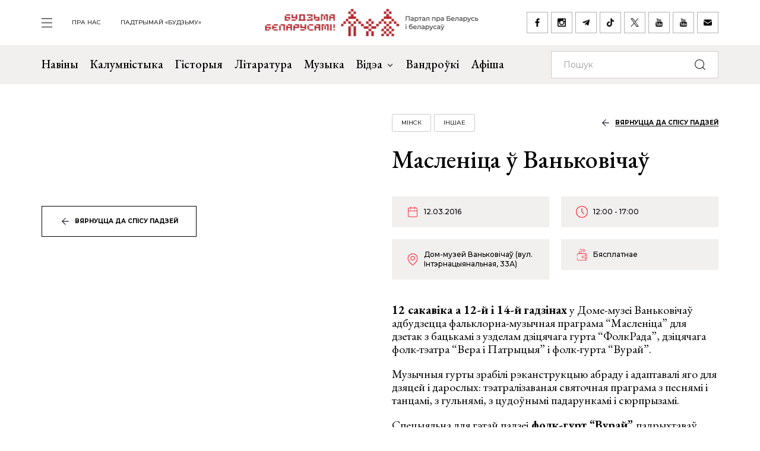

--- FILE ---
content_type: text/html; charset=UTF-8
request_url: https://budzma.org/event/maslyenica-w-vankovichaw
body_size: 7197
content:
<!doctype html>
<head lang="be">
    <meta http-equiv="X-UA-Compatible" content="IE=edge" />
    <meta name="viewport" content="width=device-width, initial-scale=1, maximum-scale=1, user-scalable=no">
    <meta http-equiv="Content-Type" content="text/html; charset=UTF-8" />
    <link rel="shortcut icon" type="image/x-icon" href="/favicon.png" />
    <title>Будзьма беларусамі! » Масленіца ў Ваньковічаў</title>

    <link rel="alternate" type="application/rss+xml" title="RSS" href="/feed/" />

            <link rel="canonical" href="https://budzma.org/event/maslyenica-w-vankovichaw" />

    
    <link rel="preconnect" href="https://fonts.googleapis.com">
    <link rel="preconnect" href="https://fonts.gstatic.com" crossorigin>
    <link href="https://fonts.googleapis.com/css2?family=EB+Garamond:ital,wght@0,400;0,500;0,700;1,400;1,500;1,700&family=Montserrat:ital,wght@0,400;0,500;0,700;1,400;1,500;1,700&display=swap" rel="stylesheet">

                                
                                            


    <meta http-equiv="Content-Type" content="text/html; charset=UTF-8" />
<meta name="robots" content="index, follow" />
<meta name="keywords" content="-" />
<meta name="description" content="-" />
<link href="/bitrix/cache/css/s1/ibwm/template_cfe48e3731d7be2b4bda8dfd90dcfd5f/template_cfe48e3731d7be2b4bda8dfd90dcfd5f_v1.css?1767986210206782" type="text/css"  data-template-style="true" rel="stylesheet" />
<script  src="/bitrix/cache/js/s1/ibwm/template_3d8780d79f7907fcd59cdeb6794e1724/template_3d8780d79f7907fcd59cdeb6794e1724_v1.js?1767986210403906"></script>

    <script type="text/javascript" src="https://platform-api.sharethis.com/js/sharethis.js#property=676f7998ad6fa80019a0939d&product=inline-share-buttons&source=platform" async="async"></script>

    <!-- Google tag (gtag.js) -->
<script async src="https://www.googletagmanager.com/gtag/js?id=G-8N1P40VZWS"></script>
<script>
  window.dataLayer = window.dataLayer || [];
  function gtag(){dataLayer.push(arguments);}
  gtag('js', new Date());

  gtag('config', 'G-8N1P40VZWS');
  gtag('config', 'UA-7161554-1');
</script>    
</head>

<body>
    <div id="panel"></div>

    <div class="main-menu-dropdown">
        <div class="close">
            <div class="container">
                <a class="icon i-close" href="#">закрыць</a>
            </div>
        </div>
        <div class="container">
            <nav class="row">
                
			<div class="col-xs-12 col-md-2">
	    <ul>
	    		        	<li><a  href="/category/news">Навіны</a></li>
	        	        	<li><a  href="/category/column">Калумністыка</a></li>
	        	        	<li><a  href="/category/history">Гісторыя</a></li>
	        	        	<li><a  href="/category/gistoryya-za-5-khvilin">Гісторыя за 5 хвілін</a></li>
	        	        	<li><a  href="/category/literature">Літаратура</a></li>
	        	        	<li><a  href="/category/muzyka">Музыка</a></li>
	        	    </ul>
	</div>
		<div class="col-xs-12 col-md-2">
	    <ul>
	    		        	<li><a  href="/category/movies">Кіно</a></li>
	        	        	<li><a  href="/events/">Афіша</a></li>
	        	        	<li><a  href="/category/art/">Мастацтва</a></li>
	        	        	<li><a  href="/category/teatr">Тэатр</a></li>
	        	        	<li><a  href="/category/vandruem-razam">Вандроўкі</a></li>
	        	        	<li><a  href="/category/tryzub-i-pagonya">Трызуб і Пагоня</a></li>
	        	    </ul>
	</div>
		<div class="col-xs-12 col-md-2">
	    <ul>
	    		        	<li><a  href="/category/sarmat">Сармат</a></li>
	        	        	<li><a  href="/category/razumnyaty">Разумняты</a></li>
	        	        	<li><a  href="/category/mova">Беларуская мова</a></li>
	        	        	<li><a  href="/category/gatuem-z-budzma">Гатуем з «Будзьма!»</a></li>
	        	        	<li><a  href="/category/fun">Забавы</a></li>
	        	        	<li><a  href="/category/socium">Грамадства</a></li>
	        	    </ul>
	</div>
		<div class="col-xs-12 col-md-2">
	    <ul>
	    		        	<li><a  href="/category/education">Адукацыя</a></li>
	        	        	<li><a  href="/category/psikhalogiya-i-samarazvitstsye">Псіхалогія і самаразвіццё</a></li>
	        	        	<li><a  href="/category/ekalogiya">Экалогія</a></li>
	        	        	<li><a  href="/news/pashto-ki-ad-budzma.html">Паштоўкі ад «Будзьма!»</a></li>
	        	    </ul>
	</div>
	                
<div class="col-xs-12 col-md-2">
    <ul class="extra">
    					                                            <li><a target="_blank" href="https://ko-fi.com/budzma" class="icon i-support ">Падтрымай «Будзьму»</a></li>
        				                        <li><a  href="/about/" class=" ">Што такое «Будзьма беларусамі!»</a></li>
        				                        <li><a  href="/persons/" class=" ">Асобы кампаніі</a></li>
        				                        <li><a  href="/news/use-praekty-budzma.html" class=" ">Усе праекты «Будзьма!»</a></li>
        				                        <li><a  href="/sitemap/" class=" ">карта сайта</a></li>
            </ul>
</div>
                <div class="col-xs-12 col-md-2">
                    <div class="social-navbar">
                      
			    <a href="https://www.facebook.com/budzmabelarusami" target="_blank" class="icon i-facebook ">facebook</a></li>
    		    <a href="https://www.instagram.com/budzma" target="_blank" class="icon i-instagram ">instagram</a></li>
    		    <a href="https://t.me/budzmaorg" target="_blank" class="icon i-telegram ">telegram</a></li>
    		    <a href="https://www.tiktok.com/@budzma_razam" target="_blank" class="icon i-tiktok ">tiktok</a></li>
    		    <a href="https://x.com/budzma" target="_blank" class="icon i-xcom ">X (twitter)</a></li>
    		    <a href="https://www.youtube.com/user/thebudzma/videos" target="_blank" class="icon i-youtube ">youtube</a></li>
    		    <a href="https://www.youtube.com/@BudzmaDzieciam" target="_blank" class="icon i-youtube ">youtube дзецям</a></li>
    		    <a href="mailto:razam@budzma.org" target="_blank" class="icon i-email ">razam@budzma.org</a></li>
                        </div>
                </div>
                <div class="col-xs-12 hidden-md hidden-lg">
                    <a href="/">
                        <img class="dropdown-logo" src="/bitrix/templates/ibwm/new/media/dropdown-logo.png">
                    </a>
                </div>
            </nav>
        </div>
    </div>

    
    <div class="brand-menu">
        <div class="container">
            <ul>
                <li>
                    <a id="show-main-menu" class="navbar-toggle collapsed custom" href="#">
                        <span class="icon-bar top-bar"></span>
                        <span class="icon-bar middle-bar"></span>
                        <span class="icon-bar bottom-bar"></span>
                    </a>
                </li>
                
			
		<li class="hidden-xs hidden-sm"><a  class=" " href="/about/">пра нас</a></li>
    		
					<li class="hidden-xs hidden-sm"><a target="_blank" class=" " href="https://ko-fi.com/budzma">Падтрымай «Будзьму»</a></li>
                </ul>
            <a class="brand-logo" href="/" title="Партал пра Беларусь і беларусаў"></a>
            <div class="social-network hidden-xs hidden-sm">
                <a href="https://www.facebook.com/budzmabelarusami" target="_blank" class="icon i-facebook "></a>
<a href="https://www.instagram.com/budzma" target="_blank" class="icon i-instagram "></a>
<a href="https://t.me/budzmaorg" target="_blank" class="icon i-telegram "></a>
<a href="https://www.tiktok.com/@budzma_razam" target="_blank" class="icon i-tiktok "></a>
<a href="https://x.com/budzma" target="_blank" class="icon i-xcom "></a>
<a href="https://www.youtube.com/user/thebudzma/videos" target="_blank" class="icon i-youtube "></a>
<a href="https://www.youtube.com/@BudzmaDzieciam" target="_blank" class="icon i-youtube "></a>
<a href="mailto:razam@budzma.org" target="_blank" class="icon i-email "></a>            </div>
            <a href="#" class="icon i-search mobile-search hidden-md hidden-lg"></a>
        </div>
    </div>
    
    <div class="main-menu">
        <nav class="navbar navbar-default">
            <div class="container">

				<ul class="nav navbar-nav hidden-xs hidden-sm">
				    				        				            
				            
				            				                <li>
				                    <a class=" " href="/category/news">
				                        Навіны				                    </a>
				                </li>
				            				        				            
				            
				            				                <li>
				                    <a class=" " href="/category/column">
				                        Калумністыка				                    </a>
				                </li>
				            				        				            
				            
				            				                <li>
				                    <a class=" " href="/category/history">
				                        Гісторыя				                    </a>
				                </li>
				            				        				            
				            
				            				                <li>
				                    <a class=" " href="/category/literature">
				                        Літаратура				                    </a>
				                </li>
				            				        				            
				            
				            				                <li>
				                    <a class=" " href="/category/muzyka">
				                        Музыка				                    </a>
				                </li>
				            				        				            
				            															
				            				                <li class="dropdown">
				                    <a href="#" class="dropdown-toggle  " data-toggle="dropdown" role="button" aria-haspopup="true" aria-expanded="false">Відэа <span class="caret"></span></a>
				                    					                    <ul class="dropdown-menu">
					                    												<li>
												<img class="dropdown-thumb" src="/upload/iblock/88a/gmn0rpr7pwwt1v7ac533qo214x9g6qre.png">
												<a href="/category/video/tryzub-i-pagonya">Трызуб і Пагоня</a>
											</li>
																						<li>
												<img class="dropdown-thumb" src="/upload/iblock/939/zjxfo4ydovg3b1xtqsnlx8zjb0oa1r64.jpg">
												<a href="/category/video/khrus-i-papalam">Хрусь і папалам</a>
											</li>
																						<li>
												<img class="dropdown-thumb" src="/upload/iblock/9e9/oovs4s4as2n03z5atg9yh8bknxulw4zx.jpg">
												<a href="/category/video/smalenne-vepruka">«Смаленне Вепрука»</a>
											</li>
																						<li>
												<img class="dropdown-thumb" src="/upload/iblock/1b8/2g0z7uyl4bw3ncm2brw2tcl2vypyvtu3.png">
												<a href="/category/video/sarmat">Сармат</a>
											</li>
																						<li>
												<img class="dropdown-thumb" src="/upload/iblock/77a/j87ayhgkp62bd2o3581lmov8xqct0erx.png">
												<a href="/category/video/razumnyaty">Разумняты</a>
											</li>
																						<li>
												<img class="dropdown-thumb" src="/upload/iblock/9e6/3p3445vwzadfbtie8gtsoh4w1uzetdju.jpg">
												<a href="/category/video/slovy-macniej">«Словы мацней»</a>
											</li>
																						<li>
												<img class="dropdown-thumb" src="/upload/iblock/b12/dr04tikcfmh3csw4acvwgpo5t7ouokpa.png">
												<a href="/category/video/gistoryya-za-5-khvilin">Гісторыя за 5 хвілін</a>
											</li>
																						<li>
												<img class="dropdown-thumb" src="/upload/iblock/68f/98m3z84lfw2zjlzbjzbtaijyowgqc3g1.png">
												<a href="/category/video/gatuem-z-budzma">Гатуем з «Будзьма!»</a>
											</li>
																                    </ul>
				                    				                </li>
				            				        				            
				            
				            				                <li>
				                    <a class="/category/smalenne-vepruka|/ " href="/category/vandruem-razam">
				                        Вандроўкі				                    </a>
				                </li>
				            				        				            
				            
				            				                <li>
				                    <a class=" " href="/events/">
				                        Афіша				                    </a>
				                </li>
				            				        				    				</ul>

                <form class="navbar-form navbar-right" action="/search/index.php" autocomplete="off">
                    <div class="form-group">
                        <input type="text" class="form-control" name="q" value="" placeholder="Пошук">
                        <button type="submit" class="btn-search"></button>
                    </div>
                </form>

            </div><!-- /.container-fluid -->
        </nav>
    </div>


    <div class="event-page">        
        <div class="container">
            <div class="row row-flex">
                <div class="col-xs-12 col-md-6">
                    <div class="event-image">
                        <span class="back-link hidden-md hidden-lg"><a href="/events/">вярнуцца да спісу падзей</a></span>
                                                <img src="">
                        <a href="/events/" class="btn btn-default hidden-sm hidden-xs icon-btn-style">вярнуцца да спісу падзей</a>
                    </div>
                </div>
                <div class="col-xs-12 col-md-6">
                    <div class="detail-text event-detail">
                        <div class="info event-tag gray">
                                                                                                                                            
                                                                                                                                                                                                                                                                                                                                                                                                                                                
                                                                                                                                                                                        <span class="tag"><a href="/events/category/region/minsk">Мінск</a></span>
                                                            
                                                                                                                            <span class="tag"><a href="/events/category/all_padziei/other_padziei">Іншае</a></span>
                                                                                                                                                    <span class="back-link hidden-sm hidden-xs"><a href="/events/">вярнуцца да спісу падзей</a></span>
                        </div>
                        <h1>Масленіца ў Ваньковічаў</h1>

                        <div class="event-param">
                                                                                    
                                                                                                                                                                                                                                                            <span class="date">12.03.2016</span>
                            <span class="time">12:00 - 17:00</span>
                            
                                                                                                                        
                                                        <span class="location">Дом-музей Ваньковічаў (вул. Інтэрнацыянальная, 33А)</span>
                            <span class="cost">Бясплатнае </span>
                        </div>

                                                <p><strong>12 сакавіка а 12-й і 14-й</strong> <strong>гадзінах</strong> у Доме-музеі Ваньковічаў адбудзецца фальклорна-музычная праграма “Масленіца” для дзетак з бацькамі з узделам дзіцячага гурта “ФолкРада”, дзіцячага фолк-тэатра “Вера і Патрыцыя” і фолк-гурта “Вурай”.</p>
<p>Музычныя гурты зрабілі рэканструкцыю абраду і адаптавалі яго для дзяцей і дарослых: тэатралізаваная святочная праграма з песнямі і танцамі, з гульнямі, з цудоўнымі падарункамі і сюрпрызамі.</p>
<p>Спецыяльна для гэтай падзеі<strong> фолк-гурт “Вурай” </strong>падрыхтаваў інтэрактыўную музычную тэатральную праграму па традыцыях Масленіцы на Беларусі: ад народных гульняў да цікавых гукаў кантрабаса, барабанаў і скрыпкі.</p>
<p><strong>Дзіцячы фолк-тэатр “Вера і Патрыцыя” </strong>прапануе тэатралізаваны майстар-клас па абрадах і спевах Масленіцы, з традыцыйнымі пажаданнямі і “кіданнем маслам”. А вось дзіцячы гурт<strong> “ФолкРада”</strong> дапаможа вывучыць масленічныя песні дзецям і іх бацькам з выкарыстаннем такіх музычных інструментаў, як бубен, каробачкі і званочкі.</p>
<p>Вас чакае майстар-клас па вырабу традыцыйнай лялькі!</p>
<p>А на цудоўным і ўтульным подвор’і сядзібы вас чакаюць бліны (уваходзяць у кошт білета) і старажытны рытуал!</p>
<p>Музычная праграма разлічана на 1,5 гадзіны. У кошт білета (150 000 руб.) уваходзяць таксама агляд экспазіцыі музея-сядзібы Ваньковічаў і бліны. Білеты на праграму можна заказаць загадзя па тэл.: (017) 327 88 78,</p>
<p>(029) 629 05 41 ці (029) 875 57 78, а таксама на старонках у кантакце <a href="http://vk.com/valenti_vankovich">http://vk.com/valenti_vankovich</a> ці ў фэйсбуку</p>
<p><a href="https://www.facebook.com/Музей-Дом-Ваньковічаў-Культура-і-мастацтва-першай-паловы-XIX-стагоддзя">https://www.facebook.com/Музей-Дом-Ваньковічаў-Культура-і-мастацтва-першай-паловы-XIX-стагоддзя</a>.</p>
<p>Для сям’і з дзеткамі скідкі.</p>
<p>Сустракаем Масленіцу ў Ваньковічаў па-беларуску!</p>
<p>&nbsp;</p>
<p><em><strong>*</strong>пры падтрымцы нацыянальнай страўні “Камяніца”</em></p>

                        <div class="btn-group">
                                                                                        <a href="https://www.google.com/calendar/event?action=TEMPLATE&text=Масленіца ў Ваньковічаў&dates=20160312T120000/20160312T170000&details=Дом-музей Ваньковічаў&location=вул. Інтэрнацыянальная, 33А&trp=false&sprop=http%3A%2F%2Fbudzma.org&sprop=name:%D0%91%D1%83%D0%B4%D0%B7%D1%8C%D0%BC%D0%B0%20%D1%80%D0%B0%D0%B7%D0%B0%D0%BC!" target="_blank" title="дадаць у google каляндар" class="btn btn-default icon-appoitment icon-btn-style">дадаць у google каляндар</a>
                                                    </div>
                        <br>
                        <div class="social-network">
                            <div class="sharethis-inline-share-buttons"></div>
                        </div>
                    </div>
                </div>
            </div>
        </div>
    </div>

    <div class="events slider inner">
        <div class="container">
            <div class="row">
                <div class="col-xs-12">                    
                    <div class="border gray">
                        <h1>Вам можа быць цікава</h1>
                        <button class="icon i-box-right hidden-md hidden-lg"></button>
                        <button class="icon i-box-left hidden-md hidden-lg"></button>
                    </div>
                </div>
            </div>
            <div class="swiper-container">                
                <div class="row swiper-wrapper list">
                                                        <div class="col-xs-12 col-md-3 swiper-slide">
                        <div class="preview" id="bx_3218110189_75708">
                            <div class="img-frame">
                                <div class="fr">
                                                                                                                                                                                        <img src="/upload/resize_cache/iblock/f94/390_390_2/dzeyh6bfj30tlxcbpuu9m03tzfemx3oi.jpg">
                                </div>
                            </div>
                            <div class="text">
                                <h4><a href="/event/ptushka-i-adnarog-u-minsku">Выстава &quot;Завадная птушка і аднарог&quot; у Мінску</a></h4>
                                <div class="event-param">
                                                                                                            
                                                                                                                                                                                                                                                                                <span class="date">12.12.2025 12:00 - 01.02.2026 20:00</span>
                                    
                                                                                                                                                        
                                    
                                    <span class="location">НЦСМ (вул. Някрасава, 3)</span>
                                </div>
                                <div class="info gray">
                                                                                                                                                                                    
                                                                                                                                                                                                                                                                                                                                                                                                        
                                                                                                                                                                                                                                        <span class="tag"><a href="/events/category/region/minsk">Мінск</a></span>
                                                                            
                                                                                                                                                            <span class="tag"><a href="/events/category/all_padziei/other_padziei">Іншае</a></span>
                                                                                                                                                                                        </div>
                            </div>
                        </div>
                    </div>
                                                        <div class="col-xs-12 col-md-3 swiper-slide">
                        <div class="preview" id="bx_3218110189_76327">
                            <div class="img-frame">
                                <div class="fr">
                                                                                                                                                                                        <img src="/upload/resize_cache/iblock/3ed/390_390_2/oa2bkgjpb7fr02kh44ffn3dun4im5a19.jpg">
                                </div>
                            </div>
                            <div class="text">
                                <h4><a href="/event/praterminavanyya-pashparty-belarusa-">Вебінар «Легалізацыя ў Іспаніі і пратэрмінаваныя пашпарты беларусаў»</a></h4>
                                <div class="event-param">
                                                                                                            
                                                                                                                                                                                                                                                                                <span class="date">31.01.2026 (11:00 - 13:00)</span>
                                    
                                                                                                                                                        
                                    
                                    <span class="location">ZOOM (ZOOM)</span>
                                </div>
                                <div class="info gray">
                                                                                                                                                                                    
                                                                                                                                                                                                                                                                                                                                                                                                        
                                                                                                                                                                                                                                
                                                                                                                                                            <span class="tag"><a href="/events/category/all_padziei/other_padziei">Іншае</a></span>
                                                                                                                                                                <span class="tag"><a href="/events/category/all_padziei/online">Анлайн</a></span>
                                                                                                            </div>
                            </div>
                        </div>
                    </div>
                                                        <div class="col-xs-12 col-md-3 swiper-slide">
                        <div class="preview" id="bx_3218110189_76310">
                            <div class="img-frame">
                                <div class="fr">
                                                                                                                                                                                        <img src="/upload/resize_cache/iblock/f37/390_390_2/4jnyllqyh83gjqskswa7ezujcedcrxfk.jpg">
                                </div>
                            </div>
                            <div class="text">
                                <h4><a href="/event/shkola-nadzya-lezhe-minsku">Лекцыя &quot;Парыжская школа. Надзя Лежэ&quot; ў Мінску</a></h4>
                                <div class="event-param">
                                                                                                            
                                                                                                                                                                                                                                                                                <span class="date">03.02.2026 (18:30 - 19:30)</span>
                                    
                                                                                                                                                        
                                    
                                    <span class="location">вул. Кісялёва, 38 (вул. Кісялёва, 38)</span>
                                </div>
                                <div class="info gray">
                                                                                                                                                                                    
                                                                                                                                                                                                                                                                                                                    
                                                                                                                                                            <span class="tag"><a href="/events/category/region/minsk">Мінск</a></span>
                                                                            
                                                                                                                                                                                    </div>
                            </div>
                        </div>
                    </div>
                                                        <div class="col-xs-12 col-md-3 swiper-slide">
                        <div class="preview" id="bx_3218110189_76147">
                            <div class="img-frame">
                                <div class="fr">
                                                                                                                                                                                        <img src="/upload/resize_cache/iblock/31e/390_390_2/p85oz0dp3cofaptmrw2rtqrvod7n75nm.jpg">
                                </div>
                            </div>
                            <div class="text">
                                <h4><a href="/event/botanic-project-u-varshave1">&quot;Botanic project&quot; у Варшаве</a></h4>
                                <div class="event-param">
                                                                                                            
                                                                                                                                                                                                                                                                                <span class="date">07.02.2026 (19:00 - 21:00)</span>
                                    
                                                                                                                                                        
                                    
                                    <span class="location">VooDoo Club (Aleja Prymasa Tysiąclecia 48A)</span>
                                </div>
                                <div class="info gray">
                                                                                                                                                                                    
                                                                                                                                                                                                                                                                                                                                                                                                        
                                                                                                                                                                                                                                        <span class="tag"><a href="/events/category/region/varshava">Варшава</a></span>
                                                                            
                                                                                                                                                            <span class="tag"><a href="/events/category/all_padziei/kancerty_padziei">Канцэрты</a></span>
                                                                                                                                                                                        </div>
                            </div>
                        </div>
                    </div>
                                </div>
            </div>

        </div>
    </div> <!-- End events -->
    
          
    <div class="last-news">
        <div class="container">
            <div class="row">
                <div class="col-xs-12">
                    <div class="border">
                        <h1 class="icon-edit">Апошняе <br>на Budzma.org</h1>
                        <a href="/category/news">чытаць яшчэ</a>
                    </div>
                </div>
            </div>
            <div class="row row-flex list">
                                            <div class="col-xs-12 col-md-6">
                    <div class="item" id="bx_651765591_76340">
                        <div class="info">
                                                        <span class="date">29.01.2026</span>
                                                        <span class="tag"><a href="/category/socium">Грамадства</a></span>                         </div>
                        <h4><a href="/news/muzey-gistoryi-polin-u-varshave.html">Музей гісторыі польскіх габрэяў POLIN у Варшаве запусціў адмысловую праграму для беларускіх наведнікаў у час зімовых вакацый</a></h4>
                    </div>
                </div>
                                            <div class="col-xs-12 col-md-6">
                    <div class="item" id="bx_651765591_76339">
                        <div class="info">
                                                        <span class="date">29.01.2026</span>
                                                        <span class="tag"><a href="/category/mama-ne-zhurysya-">«Мама, не журыся!»</a></span>                         </div>
                        <h4><a href="/news/navoshta-imitavats.html">«Навошта імітаваць, што ўсё «паводле закону»?» Лявон Вольскі пра вызваленне палітвязняў</a></h4>
                    </div>
                </div>
                                            <div class="col-xs-12 col-md-6">
                    <div class="item" id="bx_651765591_76337">
                        <div class="info">
                                                        <span class="date">29.01.2026</span>
                                                        <span class="tag"><a href="/category/socium">Грамадства</a></span> <span class="tag"><a href="/category/art">Мастацтва</a></span>                         </div>
                        <h4><a href="/news/ty-yests-sad.html">«Ты ёсць Сад»: беларуская мастачка Марыя Алена Банэт прэзентуе імерсіўны праект ля падножжа Монтэ-Касіна</a></h4>
                    </div>
                </div>
                                            <div class="col-xs-12 col-md-6">
                    <div class="item" id="bx_651765591_76336">
                        <div class="info">
                                                        <span class="date">29.01.2026</span>
                                                        <span class="tag"><a href="/category/socium">Грамадства</a></span> <span class="tag"><a href="/category/education">Адукацыя</a></span> <span class="tag"><a href="/category/zbsb">Беларусы свету</a></span>                         </div>
                        <h4><a href="/news/vilnya-prynyala-pastanovu.html">Вільня прыняла пастанову, якая абмяжоўвае прыём рускамоўных дзяцей у школы для дзяцей з этнічных меншасцяў</a></h4>
                    </div>
                </div>
                        </div>

            <div class="row">
                <div class="col-xs-12">
                    <div class="border mobile hidden-md hidden-lg">
                        <a href="/category/news">чытаць яшчэ</a>
                    </div>
                </div>
            </div>
        </div>
    </div>
    
        <div class="footer-nav">
        <div class="back-color"></div>
        <div class="container">
            <div class="row row-flex">                
                
    <div class="col-xs-12 col-md-6 popular">
        <div class="border">
            <h1 class="zap-icon">Папулярнае</h1>
            <a href="/popular/">чытаць яшчэ</a>
        </div>
						        <div class="item" id="bx_1373509569_76249">
	            <div class="info">
                                        <span class="date">23.01.2026</span>
                                        <span class="tag"><a href="/category/socium">Грамадства</a></span> <span class="tag"><a href="/category/fun">Забавы</a></span> 	            </div>
	            <h4><a href="/news/pa-siluetse-belaruskiya-zamki.html">Ці пазнаеце па сілуэце беларускія замкі і палацы? Архітэктурны тэст ад «Будзьма!»</a></h4>
	        </div>
        				        <div class="item" id="bx_1373509569_76270">
	            <div class="info">
                                        <span class="date">24.01.2026</span>
                                        <span class="tag"><a href="/category/prydarozhny-pyl">«Прыдарожны пыл»</a></span> 	            </div>
	            <h4><a href="/news/khata-batsko-pradaetstsa.html">Валера Руселік: «Атрымліваецца, што хата бацькоў усё-ткі... прадаецца?»</a></h4>
	        </div>
        				        <div class="item" id="bx_1373509569_76258">
	            <div class="info">
                                        <span class="date">23.01.2026</span>
                                        <span class="tag"><a href="/category/socium">Грамадства</a></span> 	            </div>
	            <h4><a href="/news/belarusy-pryemnyya.html">«Беларусы прыемныя ў зносінах, вясёлыя, прастадушныя»: як маладыя людзі з розных краін бачаць Беларусь і беларусаў</a></h4>
	        </div>
        				        <div class="item" id="bx_1373509569_76299">
	            <div class="info">
                                        <span class="date">27.01.2026</span>
                                        <span class="tag"><a href="/category/socium">Грамадства</a></span> 	            </div>
	            <h4><a href="/news/artefakty-xvi-xvii-stagoddzya.html">Артэфакты XVI — XVII стагоддзяў папоўняць музейны фонд Ружанскага палаца</a></h4>
	        </div>
        
        <div class="border mobile hidden-md hidden-lg">
            <a href="/popular/">чытаць яшчэ</a>
        </div>
    </div>
                <div class="col-xs-12 col-md-6 right">
    <h1>Важнае пра нас</h1>
    <div class="num-list">
        <div>
            <span class="num">01</span><h3><a href="/about/">Што такое «Будзьма беларусамі!»</a></h3>
        </div>
        <div>
            <span class="num">02</span><h3><a href="/persons/">Асобы кампаніі</a></h3>
        </div>
        <div>
            <span class="num">03</span><h3><a href="/news/use-praekty-budzma.html">Усе праекты «Будзьма!»</a></h3>
        </div>
    </div>
    <div class="logo"></div>
</div>            </div>
        </div>
    </div> <!-- End footer-nav -->
    
    <div class="footer">
        <div class="container">
            <div class="f-top">
                <div class="row">
                    <div class="col-xs-12 col-md-2">
                        <a class="f-logo" href="/"><img src="/bitrix/templates/ibwm/new/media/f-logo.jpg"></a>
                    </div>
                    
                <div class="col-xs-6 col-md-4 f-menu">
            <div class="row">
                                    <div class="col-xs-12 col-md-6">
                        <ul>
                                                            <li>
                                    <a href="/category/news" >
                                        Навіны                                    </a>
                                </li>
                                                            <li>
                                    <a href="/category/column" >
                                        Калумністыка                                    </a>
                                </li>
                                                            <li>
                                    <a href="/category/history" >
                                        Гісторыя                                    </a>
                                </li>
                                                            <li>
                                    <a href="/category/gistoryya-za-5-khvilin" >
                                        Гісторыя за 5 хвілін                                    </a>
                                </li>
                                                            <li>
                                    <a href="/category/literature" >
                                        Літаратура                                    </a>
                                </li>
                                                            <li>
                                    <a href="/category/muzyka" >
                                        Музыка                                    </a>
                                </li>
                                                    </ul>
                    </div>
                                    <div class="col-xs-12 col-md-6">
                        <ul>
                                                            <li>
                                    <a href="/category/movies" >
                                        Кіно                                    </a>
                                </li>
                                                            <li>
                                    <a href="/events/" >
                                        Афіша                                    </a>
                                </li>
                                                            <li>
                                    <a href="/category/art" >
                                        Мастацтва                                    </a>
                                </li>
                                                            <li>
                                    <a href="/category/teatr" >
                                        Тэатр                                    </a>
                                </li>
                                                            <li>
                                    <a href="/category/vandruem-razam" >
                                        Вандроўкі                                    </a>
                                </li>
                                                            <li>
                                    <a href="/category/tryzub-i-pagonya" >
                                        Трызуб і Пагоня                                    </a>
                                </li>
                                                    </ul>
                    </div>
                            </div>
        </div>
            <div class="col-xs-6 col-md-4 f-menu">
            <div class="row">
                                    <div class="col-xs-12 col-md-6">
                        <ul>
                                                            <li>
                                    <a href="/category/sarmat" >
                                        Сармат                                    </a>
                                </li>
                                                            <li>
                                    <a href="/category/razumnyaty" >
                                        Разумняты                                    </a>
                                </li>
                                                            <li>
                                    <a href="/category/mova" >
                                        Беларуская мова                                    </a>
                                </li>
                                                            <li>
                                    <a href="/category/gatuem-z-budzma" >
                                        Гатуем з «Будзьма!»                                    </a>
                                </li>
                                                            <li>
                                    <a href="/category/fun" >
                                        Забавы                                    </a>
                                </li>
                                                            <li>
                                    <a href="/category/socium" >
                                        Грамадства                                    </a>
                                </li>
                                                    </ul>
                    </div>
                                    <div class="col-xs-12 col-md-6">
                        <ul>
                                                            <li>
                                    <a href="/category/education" >
                                        Адукацыя                                    </a>
                                </li>
                                                            <li>
                                    <a href="/category/psikhalogiya-i-samarazvitstsye" >
                                        Псіхалогія і самаразвіццё                                    </a>
                                </li>
                                                            <li>
                                    <a href="/category/ekalogiya" >
                                        Экалогія                                    </a>
                                </li>
                                                            <li>
                                    <a href="/news/pashto-ki-ad-budzma.html" >
                                        Паштоўкі ад «Будзьма!»                                    </a>
                                </li>
                                                    </ul>
                    </div>
                            </div>
        </div>
                        
<div class="col-xs-12 col-md-2">
    <ul class="extra">
    					                        <li><a  href="/about/" class=" ">Што такое «Будзьма беларусамі!»</a></li>
        				                        <li><a  href="/persons/" class=" ">Асобы кампаніі</a></li>
        				                        <li><a  href="/news/use-praekty-budzma.html" class=" ">Усе праекты «Будзьма!»</a></li>
        				                        <li><a  href="/sitemap/" class=" ">карта сайта</a></li>
            </ul>
</div>
                </div>
            </div>
            <div class="f-bottom">
                <div class="social-navbar">
                      
			    <a href="https://www.facebook.com/budzmabelarusami" target="_blank" class="icon i-facebook ">facebook</a></li>
    		    <a href="https://www.instagram.com/budzma" target="_blank" class="icon i-instagram ">instagram</a></li>
    		    <a href="https://t.me/budzmaorg" target="_blank" class="icon i-telegram ">telegram</a></li>
    		    <a href="https://www.tiktok.com/@budzma_razam" target="_blank" class="icon i-tiktok ">tiktok</a></li>
    		    <a href="https://x.com/budzma" target="_blank" class="icon i-xcom ">X (twitter)</a></li>
    		    <a href="https://www.youtube.com/user/thebudzma/videos" target="_blank" class="icon i-youtube ">youtube</a></li>
    		    <a href="https://www.youtube.com/@BudzmaDzieciam" target="_blank" class="icon i-youtube ">youtube дзецям</a></li>
    		    <a href="mailto:razam@budzma.org" target="_blank" class="icon i-email ">razam@budzma.org</a></li>
                          <a href="https://ko-fi.com/budzma" target="_blank" class="icon i-support pull-right ">Падтрымай «Будзьму»</a>                </div>
                <div class="copyright">© 2008-2025, Budzma.org</div>
            </div>
        </div>
    </div>
</body>

</html>